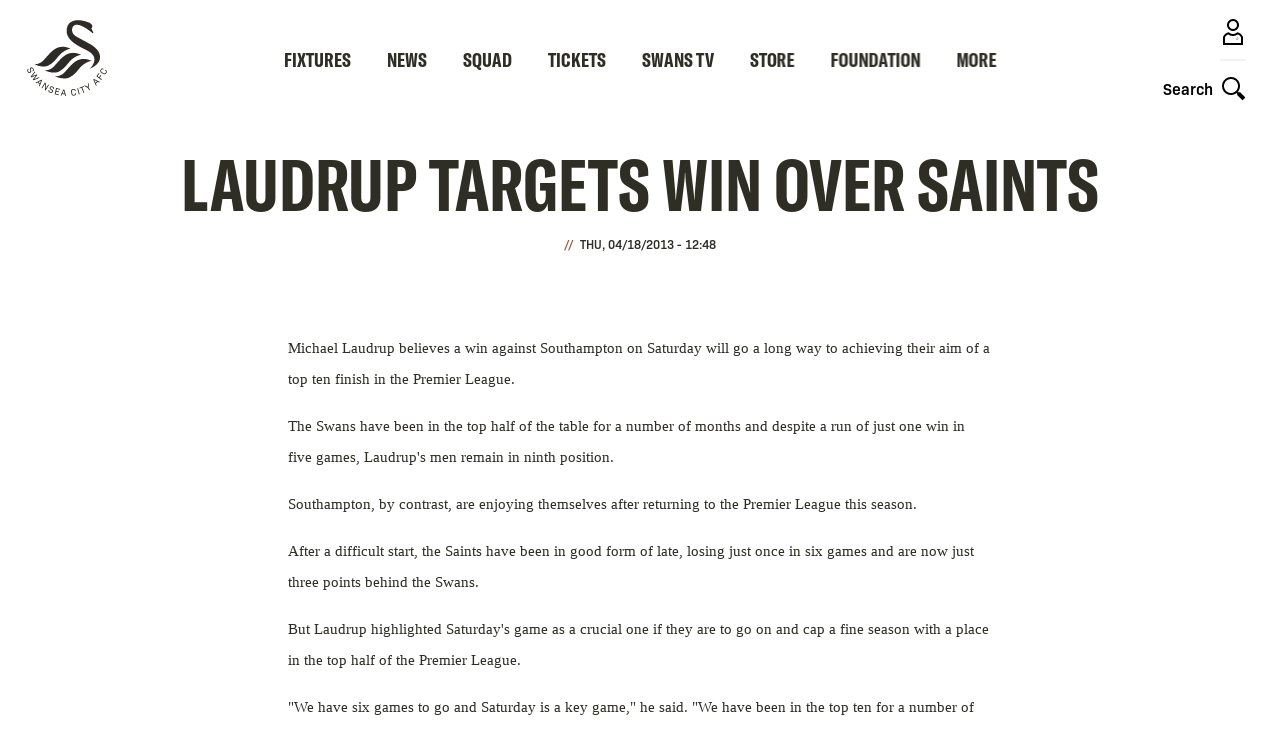

--- FILE ---
content_type: application/javascript
request_url: https://www.swanseacity.com/themes/custom/clubcast/js/scripts.bf7f5a06a2667fb5ec04.js?t98b4u
body_size: 1622
content:
"use strict";(self.webpackChunkclubcast=self.webpackChunkclubcast||[]).push([[79868,6992,50458,77471,35211,99097,64242,74319,52497,45113,20832,55526],{191715:function(t,e,i){new class{constructor(){this.attach()}attach(){let t=document.querySelector("button.m-header__language-switcher-button"),e=document.querySelector("div.m-header__language-switcher");t&&(t.addEventListener("click",(()=>{e.classList.toggle("show"),e.classList.contains("show")?(t.setAttribute("aria-expanded","true"),t.setAttribute("aria-label","Close")):(t.setAttribute("aria-expanded","false"),t.setAttribute("aria-label","Open"))})),document.querySelector("body").addEventListener("click",(i=>{i.target.closest(".m-header")||(e.classList.remove("show"),t.setAttribute("aria-expanded","false"),t.setAttribute("aria-label","Open"))})))}},i(423500);var s=i(78641),a=i(941669),r=i.n(a),n=i(228969);function l(t,e,i){return(e=function(t){var e=function(t,e){if("object"!=typeof t||!t)return t;var i=t[Symbol.toPrimitive];if(void 0!==i){var s=i.call(t,e||"default");if("object"!=typeof s)return s;throw new TypeError("@@toPrimitive must return a primitive value.")}return("string"===e?String:Number)(t)}(t,"string");return"symbol"==typeof e?e:e+""}(e))in t?Object.defineProperty(t,e,{value:i,enumerable:!0,configurable:!0,writable:!0}):t[e]=i,t}new class{constructor(){l(this,"initSlider",(t=>{let e=new s.A(t,{type:"slider",startAt:0,perView:1,rewind:!1,keyboard:!1});e.mount(),r()(t).data("glide",e)})),l(this,"initialize",(()=>{n.z.atLeast(this.carouselDestroySize)||this.buildSliders(),this.handleResize()})),this.carouselDestroySize="medium-large",this.slidersExist=!1,this.initialize()}buildSliders(){let t=r()(".o-related-news__glide");Array.from(t).forEach((t=>{this.initSlider(t)})),this.slidersExist=!0}destroySliders(){let t=r()(".o-related-news__glide");Array.from(t).forEach((t=>{let e=r()(t).data("glide");e&&e.destroy()})),this.slidersExist=!1}handleResize(){r()(window).on("changed.zf.mediaquery",(()=>{if(n.z.atLeast(this.carouselDestroySize))this.slidersExist&&this.destroySliders();else{if(this.slidersExist)return;this.buildSliders()}}))}};var o=i(78791);new class{constructor(){this.buildTabs()}initTabs(t){t.__TABS=new o.t(r()(t))}buildTabs(){const t=document.querySelectorAll(".m-tabs, .o-player-tabs, .o-sub-tabs, .o-lineups-tabs, .o-match-stats-tracking-tabs");Array.from(t).forEach((t=>{this.initTabs(t)}))}};var d=i(173032),u=i.n(d);new class{constructor(){var t,e;n.z._init(),this.breakpoint=null!==(t=null===(e=u().matchCentre)||void 0===e||null===(e=e.matchCentreV2)||void 0===e||null===(e=e.fixtureTabs)||void 0===e?void 0:e.breakpoint)&&void 0!==t?t:"large",this.parentTabs=r()(".js--match-centre-tabs"),this.subTabs=r()(".js--match-centre-subtabs"),this.parentTabs.length&&this.subTabs.length&&this.attach()}initTabs(t){t.each(((t,e)=>{const i=r()(e);i.length&&!i.data("__TABS")&&(i.data("__TABS",new o.t(i)),i.find(".tabs-title").removeAttr("style"),console.warn("Tabs initialized:",i.data("__TABS")))}))}destroyTabs(t){t.each(((t,e)=>{const i=r()(e),s=i.data("__TABS");s&&(i.foundation("selectTab",i.siblings(".tabs-content").find(".tabs-panel").first()),s.destroy(),i.removeData("__TABS"),console.warn("Tabs destroyed:",i.data("__TABS")))}))}handleResize(){r()(window).on("changed.zf.mediaquery",(()=>{n.z.atLeast(this.breakpoint)?this.destroyTabs(this.subTabs):this.initTabs(this.subTabs)}))}attach(){this.initTabs(this.parentTabs),n.z.atLeast(this.breakpoint)||this.initTabs(this.subTabs),this.handleResize()}},i(877671),i(317281),i(228063);var c=i(240001),b=i(899768),h=i(27813),f=i(200979),m=i(460939),y={attach(t){const e=(0,c.A)(t.getAttribute("data-timestamp")||NaN),i=new Date;!(0,b.A)(e)||(0,h.A)(e,(0,f.A)(i,1))?t.setAttribute("data-invalid","true"):(t.setAttribute("title",t.textContent),t.textContent=`${(0,m.A)(e,i)} ${Drupal.t("ago")}`),t.classList.remove("invisible")},detach(t){t.classList.add("invisible"),t.getAttribute("data-invalid")||(t.innerText=t.getAttribute("title"))}};(0,i(434880).A)("js--reltime",y)},173032:function(t){t.exports=drupalSettings},941669:function(t){t.exports=jQuery}},function(t){var e=function(e){return t(t.s=e)};t.O(0,[85168,62309],(function(){return e(695127),e(326103),e(191715)}));t.O()}]);
//# sourceMappingURL=scripts.bf7f5a06a2667fb5ec04.js.map